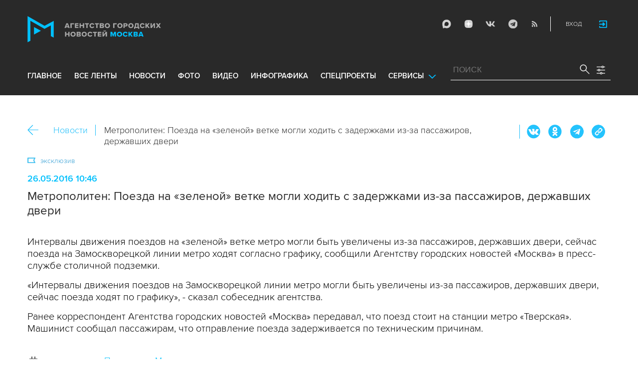

--- FILE ---
content_type: text/html; charset=utf-8
request_url: https://www.mskagency.ru/materials/2555254
body_size: 13224
content:
<!DOCTYPE html>
<html xmlns="http://www.w3.org/1999/xhtml" xml:lang="ru" lang="ru">
<head>
  <title>Метрополитен: Поезда на «зеленой» ветке могли ходить с задержками из-за пассажиров, державших двери - Агентство городских новостей «Москва» - информационное агентство</title>
  <link href="/favicon.ico" rel="icon" type="image/x-icon"/>
  <meta http-equiv="Content-Language" content="ru"/>

  <meta name="title" content="Метрополитен: Поезда на «зеленой» ветке могли ходить с задержками из-за пассажиров, державших двери - Агентство городских новостей «Москва» - информационное агентство">

    <link rel="canonical" href="https://www.mskagency.ru/materials/2555254"/>
  <meta name="keywords" content="поезда, метро, Пассажиры, Метрополитен"/>
  <meta name="description" content="Метрополитен: Поезда на «зеленой» ветке могли ходить с задержками из-за пассажиров, державших двери" />
  <meta property="og:title" content="Метрополитен: Поезда на «зеленой» ветке могли ходить с задержками из-за пассажиров, державших двери" />
  <meta property="og:locale" content="ru_RU" />
  <meta property="og:type" content="article" />
    <meta property="og:description" content="Интервалы движения поездов на «зеленой» ветке метро могли быть увеличены из-за пассажиров, державших двери, сейчас поезда на Замоскворецкой линии метро ходят согласно графику, сообщили Агентству городских новостей «Москва» в пресс-службе столичной подземки.
«Интервалы движения поездов на Замоскворецкой линии метро могли быть увеличены из-за пассажиров, державших двери, сейчас поезда ходят по графику», - сказал собеседник агентства.
Ранее корреспондент Агентства городских новостей «Москва» передавал, что поезд стоит на станции метро «Тверская». Машинист сообщал пассажирам, что отправление поезда задерживается по техническим причинам." />
  
  <meta property="og:image" content="https://www.mskagency.ru/i/social_logo_700.png" />
  <meta property="og:image:width" content="700" />
  <meta property="og:image:height" content="370" />
  <meta property="twitter:card" content="summary_large_image" />
  <meta property="twitter:image" content="https://www.mskagency.ru/i/social_logo_700.png" />
  <meta property="twitter:image:width" content="700" />
  <meta property="twitter:image:height" content="370" />
  <meta property="og:url" content="https://www.mskagency.ru/materials/2555254" />
  <meta property="twitter:title" content="Метрополитен: Поезда на «зеленой» ветке могли ходить с задержками из-за пассажиров, державших двери" />
  <meta property="twitter:site" content="@mskagency" />
  <meta property="twitter:url" content="https://www.mskagency.ru/materials/2555254" />



  <meta charset="utf-8">
  <meta http-equiv="X-UA-Compatible" content="IE=edge">
  <meta name="author" content="">


  <meta name="viewport" content="width=device-width, initial-scale=1.0, user-scalable=0">
  <meta http-equiv="Content-Type" content="text/html; charset=utf-8" />
  <meta name="format-detection" content="telephone=no" />

    <link rel="preload" href="/fonts/ProximaNova-Regular.woff2" as="font" type="font/woff" crossorigin="anonymous">
    <link rel="preload" href="/fonts/ProximaNova-Semibold.woff2" as="font" type="font/woff" crossorigin="anonymous">
    <link rel="preload" href="/fonts/ProximaNova-Bold.woff2" as="font" type="font/woff" crossorigin="anonymous">
    
    <link as="style" href="/css/fonts.css?v=1768306556" rel="preload" />
    <link rel="stylesheet" href="/css/fonts.css?v=1768306556" />
    <link as="style" href="/css/style_19.css?v=1768306556" rel="preload" />
    <link rel="stylesheet" href="/css/style_19.css?v=1768306556" />

    <link rel="stylesheet" href="/css/adaptive_1280.css?v=1768306556" />


  <link rel="stylesheet" type="text/css" href="/js_19/slick/slick.css"/>
  <link rel="stylesheet" type="text/css" href="/js_19/jquery.modal/jquery.modal.css"/>

  <script src="/js_19/jquery-3.4.1.min.js?v=1768306556" type="text/javascript"></script>
  <script src="/js_19/jquery.maskedinput.min.js?v=1768306556"></script>
  <script src="/js_19/slick/slick.min.js?v=1768306556" type="text/javascript"></script>
  <script src="/js_19/infinite-scroll.pkgd.min.js?v=1768306556" type="text/javascript"></script>
  <script src="/js_19/jquery.modal/jquery.modal.js?v=1768306556" type="text/javascript"></script>
  <script src="/js_19/scripts.js?v=1768306556" type="text/javascript"></script>


  <link rel="stylesheet" href="/css/jcarousel-tango-skin.css" type="text/css" media="all" />

  <script src="/js/jquery.cookie.js?v=1768306556" type="text/javascript"></script>
  <script src="/js/jquery.ac.js?v=1768306556" type="text/javascript"></script>
  <script type="text/javascript" src="/js/jquery.form-v20140218.min.js?v=1768306556"></script>

  <!--<script src="/js/handlebars.runtime.js?v=1768306556" type="text/javascript"></script>-->
  <script src="/js/handlebars.js?v=1768306556" type="text/javascript"></script>


    <script src="/js/mustache-2.3.2.js?v=1768306556" type="text/javascript"></script>

  <!--<script type="text/javascript" src="/fancybox/jquery.fancybox-1.3.4.js"></script>
  <link rel="stylesheet" href="/fancybox/jquery.fancybox-1.3.4.css" type="text/css" media="screen" />//-->

  <link rel="stylesheet" href="/fancybox2/jquery.fancybox.css" type="text/css" media="screen" />
  <script type="text/javascript" src="/fancybox2/jquery.fancybox.pack.js?v=1768306556"></script>
  <link rel="stylesheet" href="/fancybox2/jquery.fancybox_popup.css" type="text/css" media="screen" />



  <script src="/js/main.js?v=1768306556" type="text/javascript"></script>

    <script type="text/javascript" src="/js/html2canvas.js?v=1768306556"></script>
    <script type="text/javascript" src="/js/pushstream.js?v=1768306556"></script>

    <script src="/js/mediaDownloadIntroduceCl.js?v=1768306556"></script>
  <script type="text/javascript" src="/js/lib/period_picker/jquery.periodpicker.full.min.js?v=1768306556"></script>
  <link rel="stylesheet" href="/js/lib/period_picker//jquery.periodpicker.css" type="text/css" media="all" />

  <script type="text/javascript" src="/js/select2/js/select2.js?v=1768306556"></script>
  <script type="text/javascript" src="/js/select2/js/i18n/ru.js?v=1768306556"></script>
  <link rel="stylesheet" href="/js/select2/css/select2.css" type="text/css" media="all" />


  <script type="text/javascript" src="/js/jquery.query-object.js?v=1768306556"></script>


  <script src="/js/windows.js?v=1768306556"></script>
    <script src="/js/jquery.query-object.js?v=1768306556"></script>
    <script src="/js/pushstream_loc.js?v=1768306556"></script>


  <!--<script type="text/javascript" src="/js/auth/jquery.maskedinput-1.2.2.min.js"></script>-->
  <script type="text/javascript" src="/js/auth/jquery.s-bvalidator-yc.js?v=1768306556"></script>
  <script type="text/javascript" src="/js/auth/s-validate.options.js?v=1768306556"></script>
  <script type="text/javascript" src="/js/auth/modifier.js?v=1768306556"></script>






</head>

<body class="stretch">
  <header class="stretch">
  <div class="inside">
    <a class="mobile-menu-button">Меню</a>
    <a class="mobile-search-button">Поиск</a>
    <a class="mobile-social-button">Мы в соцсетях</a>
    <a href="/" class="logo" title="Агентство городских новостей «Москва»">Агентство городских новостей «Москва»</a>

    <div id="AuthBar" class="auth">
  <div id="login-popup-container"></div>
  <div id="infobar-container"></div>
</div>
<script>
    $.get( "/user/infobar_xhr", function(data) {
        $('#infobar-container').html(data)
    });
</script>


    <div class="social">
      <a href="https://max.ru/moscownewsagency" class="max" target="_blank">Max</a>
<a href="https://dzen.ru/mskagency" class="dzen" target="_blank">ДЗЭН</a>
<a href="https://vk.com/mskagency" class="vk" target="_blank">Vkontakte</a>
<a href="https://t.me/moscownewsagency" class="tg" target="_blank">Telegram</a>
<a href="/rss2" class="rss">RSS</a>

    </div>

    <div class="search-open">
      <a class="search-open__button"></a>
    </div>
    <div class="clear"></div>

    <div class="menu-container">
      <div class="menu">
  <ul class="topmenu">

    <li class=""><a href="/" rel='home'>Главное</a> </li>
    <li class=""><a href="/lenta" rel='all' data-ftype="all">все ленты</a> </li>
    <li class=""><a href="/lenta?type=text" rel='text' data-ftype="text">новости</a></li>
    <li class=""><a href="/lenta?type=photo" rel='photo' data-ftype="photo">фото</a></li>
    <li class=""><a href="/lenta?type=video" rel='video' data-ftype="video">видео</a></li>
    <li class=""><a href="/lenta?type=infographics" rel='infographics' data-ftype="infographics">инфографика</a></li>
    <li class=" "><a href="/longreads" rel='longreads'>Спецпроекты</a></li>
    <li class="relative">
      <a href="#" class="service_link">Сервисы</a>
      <div class="service_menu_overlay"></div>
      <div class="service_menu">
        <ul>
          <li class=""><a href="/broadcasts/" rel='broadcast'>Трансляции</a></li>
          <li><a href="https://presscenter.mskagency.ru/" target="_blank">Пресс-центр</a></li>
          <li class=""><a href="/show-map" rel='map'>Карта событий</a></li>
          <li class=""><a href="/calendar" rel='calendar'>Календарь</a></li>
          <li class=""><a href="/about/" rel='about'>О нас </a></li>
          <li class=""><a href="/contacts/" rel='contacts'>Контакты</a></li>
        </ul>
      </div>
    </li>
  </ul>
</div>

    </div>

    <div class="search_wrapper">
      
<div class="search">
  <span>ПОИСК</span>
  <input type="text" name="criteria" class="text" value="" placeholder="ПОИСК" autocomplete="off">
  <input type="submit" name="" class="submit search-submit">

  <div class="settings">
    <a></a>
  </div>
  <a class="close"></a>
  <div class="strict-search-container">
    <div class="strict-search">
      <label>
        <input type="checkbox" name=""> Строгий поиск</label>
      </label>
    </div>
  </div>
</div>

<div class="clear"></div>
<div class="mini-suggest__overlay mini-suggest__overlay_visible_"></div>

<div class="advanced-search-popup adasdasd12423">
  <div class="advanced-search-popup__wrapper2">
    <div class="advanced-search-popup__wrapper">
      <div class="advanced-search-popup__form">

        <div class="form-item-line">
          <label>Дата</label>
          <div class="input-container">
            <input class='periodpicker' type="text" name="" id="from" value="">
            <input type="text" name="" id="to" value="">
          </div>
        </div>
        <!--
                            <div class="form-item-line">
                                <label>Ориентация</label>
                                <div class="input-container">
                                    <select id="orientationSelect" name="dummy">
                                        <option value="vertical">Вертикально</option>
                                        <option value="horizontal">Горизонтально</option>
                                    </select>
                                </div>
                            </div>
        -->
        <div class="form-item-line">
          <label>Фотографы</label>
          <div class="input-container">
            <select id="photographerSelect" multiple="multiple" name="photographer_id" style="width: 110px">
                <option value="277">Авилов Александр</option>
                <option value="395">Белицкий Дмитрий</option>
                <option value="153">Ведяшкин Сергей</option>
                <option value="309">Воронин Денис</option>
                <option value="347">Гришкин Денис</option>
                <option value="140">Зыков Кирилл</option>
                <option value="302">Иванко Игорь</option>
                <option value="287">Кардашов Антон</option>
                <option value="227">Киселев Сергей</option>
                <option value="389">Кузьмичёнок Василий</option>
                <option value="274">Кульгускин Роман</option>
                <option value="405">Лукина Мария</option>
                <option value="225">Любимов Андрей</option>
                <option value="141">Никеричев Андрей</option>
                <option value="357">Новиков Владимир</option>
                <option value="374">Новосильцев Артур</option>
                <option value="322">Сандурская Софья</option>
                <option value="370">Тихонова Пелагия</option>
                <option value="385">Чингаев Ярослав</option>
                <option value="286">Мобильный репортер</option>
                <option value="295">Москва 24</option>
            </select>
          </div>
        </div>

        <div class="form-item-line">
          <label>Теги</label>
          <div class="input-container search-form-input-container">
            <select id="tagsSelect" multiple="multiple" name="tag" style="width: 110px">
            </select>
          </div>
        </div>

        <div class="form-item-line">
          <label>Рубрики:</label>
          <div class="input-container">
            <select id="rubricsSelect" multiple="multiple" name="rubric" style="width: 110px">
                <option value="11">Происшествия</option>
                <option value="3">Политика</option>
                <option value="10">Культура</option>
                <option value="5">Экономика</option>
                <option value="12">Строительство</option>
                <option value="7">Общество</option>
                <option value="13">Транспорт</option>
                <option value="14">Технологии</option>
                <option value="9">Спорт</option>
            </select>
          </div>
        </div>

        <div class="form-item-line">
          <label>Сортировка</label>
          <div class="input-container">
            <select id="orderSelect" name="order" style="width: 110px">
              <option  selected="selected" value="">Хронология</option>
              <option  value="relevance">Релевантность</option>
            </select>
          </div>
        </div>

        <div class="form-item-line">
          <label>Тип</label>
          <div class="input-container">
            <select id="typesSelect" name="type" style="width: 110px">
              <option  selected="selected" value="">Все</option>
              <option  value="photo">Фото</option>
              <option  value="video">Видео</option>
              <option  value="text">Новости</option>
              <option  value="infographics">Инфографика</option>
              <option  value="photo_files">Фотографии</option>
            </select>
          </div>
        </div>


        <div class="form-item-line">
          <label style="line-height: 20px;">Строгий поиск</label>
          <div class="input-container">
            <div class="SelectCustom">
              <input type="checkbox" class="styled" id="strictSearch" name="strict" value="1" >
            </div>
          </div>
        </div>
        <div class="form-item-line form-item-line-single_line">
          <label>или номер файла</label>
          <div class="input-container">
            <input class='bank_id__field' type="text" name="bank_id" id="bank_id" value="">
          </div>
        </div>
        <style>
            .advanced-search-popup .form-item-line.form-item-line-single_line {
                display: block;
                flex-basis: 100%;
                margin-top: 10px;
                padding-top: 16px;
                border-top: 1px solid #0083ad;
            }

            .advanced-search-popup .form-item-line.form-item-line-single_line label {
                width: 290px;
            }

            .advanced-search-popup .form-item-line .input-container .bank_id__field {
                box-sizing: border-box;
                /*background: transparent;*/
                border: none;
                outline: 0;
                color: #06618e;
                font-size: 18px;
                font-weight: normal;
                padding: 0 13px;
                height: 37px;
                margin: 0;
                width: 100% !important;
            }
        </style>
      </div>
      <div class="advanced-search-popup__buttons">
        <input id="reset_filter" type="reset" name="" value="Сбросить" class="button-reset">
        <input type="button" value="Применить" class="search-submit"/>
      </div>
    </div>
    <p class="close-form">Закрыть</p>
  </div>
</div>

<script>
    $(document).on('click', '.search-submit', function(e) {
        let params = {};
        let query  = []
        var url = location.origin + '?'
        if (!$('[name=bank_id]').val()) {
            url = '/search/?';
            if ($('#rubricsSelect').val().length) {
                query.push('rubric=' + encodeURIComponent($('#rubricsSelect').val().join(',')))
            }
            if ($('[name=type]').val()) {
                query.push('type=' + encodeURIComponent($('[name=type]').val()))
            }
            if ($('[name=order]').val()) {
                query.push('order=' + encodeURIComponent($('[name=order]').val()))
            }
            if ($('[name=tag]').val().length) {
                query.push('tag=' + encodeURIComponent($('[name=tag]').val().join(',')))
            }
            if ($('[name=criteria]').val()) {
                query.push('criteria=' + encodeURIComponent($('[name=criteria]').val()))
            }
            if ($('#photographerSelect').val().length) {
                query.push('photographer_id=' + encodeURIComponent($('#photographerSelect').val().join(',')))
            }
            if ($('#strictSearch').prop('checked')) {
                query.push('strict=1')
            }
            if ($('#eridSearch').prop('checked')) {
                query.push('with_erid=1')
            }
            let period = $('.periodpicker').periodpicker('valueStringStrong')
            if (period) {
                let from_to = period.split('-')
                query.push('from=' + from_to[0])
                query.push('to=' + from_to[1])
            }
            submitSearchMain(url + query.join('&'))
        } else {
            query.push('bank_id=' + encodeURIComponent($('[name=bank_id]').val()));
            submitSearchMain('/photobank/list' + '?' + query.join('&'))
        }
    })
    $(document).ready(function(){
        $('#orientationSelect').select2({
            minimumResultsForSearch: Infinity,
        });
        $('#photographerSelect').select2({
        });
        $('#tagsSelect').select2({
            ajax: {
                // url: '/tags/list',
                url: '/cms/suggest?model=Tag',
                dataType:'json',
                data: function (params) {
                    var query = {
                        term: params.term,
                    }
                    return query;
                },
                processResults: function (data) {
                    console.log (data)
                    var results = [];
                    $.each(data, function (index, datum) {
                        console.log (datum)
                        results.push({
                            id: datum.id,
                            text: datum.value
                        });
                    });

                    return {
                        results: results
                    };
                },
            }
        });
        $('#rubricsSelect').select2();
        $('#orderSelect').select2({
            minimumResultsForSearch: Infinity,
        });
        $('#typesSelect').select2({
            minimumResultsForSearch: Infinity,
        });
        $('.periodpicker').periodpicker({
            lang: 'ru',
            formatDate: 'DD.MM.YYYY',
            end: '#to',
        });
    })
</script>
    </div>
  </div>
</header>



<script>

    $( document ).ready(function() {


        $( "input[name='criteria']" ).focus( function () {
            $( '.mini-suggest__overlay' ).addClass( 'mini-suggest__overlay_visible' );
            $( '.search_wrapper' ).addClass( 'search_wrapper_overlay' );
            $( '.strict-search-container' ).addClass('active');
            if ($('.advanced-search-popup').hasClass('active')) {
                $( '.strict-search-container' ).removeClass('active');
                $( '.mini-suggest__overlay' ).removeClass( 'mini-suggest__overlay_visible' );
            }
        } );

        $('.search_wrapper .settings a').click( function () {
            $( '.mini-suggest__overlay' ).removeClass( 'mini-suggest__overlay_visible' );
            $( '.search_wrapper' ).removeClass( 'search_wrapper_overlay' );
            if ($('.advanced-search-popup').hasClass('active')) {
                $('.advanced-search-popup').removeClass('active');
                $( '.strict-search-container' ).addClass('active');
            }  else {
                $('.advanced-search-popup').addClass('active');
                $( ".advanced-search-popup" ).focus();
            }
            if ($( '.strict-search-container' ).hasClass('active')) {
                $( '.strict-search-container' ).removeClass('active');
            }  else {
                $( '.strict-search-container' ).removeClass('active');
            }
        } );

        $('.advanced-search-popup .close-form').click(function() {
            $( '.advanced-search-popup' ).removeClass('active');
        });

        $( ".mini-suggest__overlay" ).click( function () {
            $( '.mini-suggest__overlay' ).removeClass( 'mini-suggest__overlay_visible' );
            $( '.search_wrapper' ).removeClass( 'search_wrapper_overlay' );
            // $( '.strict-search-container' ).hide();
            $( '.strict-search-container' ).removeClass('active');
        } );


        $('.strict-search input').click( function () {
            if ($('.strict-search input').is(":checked")) {
                $('#strictSearch').prop('checked', true);
            }
            else {
                $('#strictSearch').prop('checked', false);
            }
        } );
        $('#strictSearch').click( function () {
            if ($('#strictSearch').is(":checked")) {
                $('.strict-search input').prop('checked', true);
            } else {
                $('.strict-search input').prop('checked', false);
            }
        } );

        if ($('#strictSearch').is(":checked")) {
            $('.strict-search input').prop('checked', true);
        } else {
            $('.strict-search input').prop('checked', false);
        }
        $('.erid-search input').click( function () {
            if ($('.erid-search input').is(":checked")) {
                $('#eridSearch').prop('checked', true);
            }
            else {
                $('#eridSearch').prop('checked', false);
            }
        } );
        $('#eridSearch').click( function () {
            if ($('#eridSearch').is(":checked")) {
                $('.erid-search input').prop('checked', true);
            } else {
                $('.erid-search input').prop('checked', false);
            }
        } );

        if ($('#eridSearch').is(":checked")) {
            $('.erid-search input').prop('checked', true);
        } else {
            $('.erid-search input').prop('checked', false);
        }
    });

</script>

<style>
    .mini-suggest__overlay {
        position: absolute;
        z-index: 1;
        top: 0;
        left: 0;
        visibility: hidden;
        width: 100vw;
        height: 100vh;
        opacity: 0;
        background: #fff;
        transition: opacity .2s ease-out;
    }
    .mini-suggest__overlay_visible {
        visibility: visible;
        opacity: 1;
    }
    .mini-suggest__overlay {
        position: fixed;
        height: 100vh;
        width: 100vw !important;
        cursor: pointer;
        /*background-color: rgba(31,31,32,.22);*/
        background-color: rgba(31,31,32,.8);
    }
    .mini-suggest__overlay_visible {
        opacity: .5;
    }
    .mini-suggest__overlay {
        z-index: 1000 !important;
    }

    .search_wrapper_overlay {
        background-color: rgba(70,70,70,.8);
    }
    .search_wrapper_overlay * {
        z-index: 1002;
    }
</style>




<style>
    .content .list li .time .s-date {display: none;}
    header.no-transition {transition: none !important;}
    header.no-transition .inside{transition: none !important;}
    header.no-transition .inside .logo {transition: none !important;}
    header.no-transition .inside .mobile-menu-button {transition: none !important;}
    header.no-transition .inside .menu {transition: none !important;}
    header.no-transition .inside .topmenu {transition: none !important;}
    header.no-transition .inside .topmenu li {transition: none !important;}
    header.no-transition .inside .search_wrapper {transition: none !important;}
</style>

<script>
    $( document ).ready(function() {
        $('header').addClass('no-transition');
        let params = $('.search-words .search-params').width();
        let padding_watch = function () {
            let searhchH1 = $('.search-words h1').width();
            let searhClose = $('.search-params-close').width();
            let searhHead = $('.search-words .head').width();
            if((searhHead -searhchH1 -searhClose - params) <= 40 ) {
                $( ".search-words .head" ).css( "display", 'block' );
                $( ".search-words .head" ).css( "paddingRight", 0 );
            } else {
                $( ".search-words .head" ).css( "display", 'flex' );
                //$( ".search-words .head" ).css( "paddingRight", '130px');

            }
            let searchPageHeadingHeight = $('.search-box.search-words').height();
            $('html > body.search-results-page').css({ paddingTop :  210 + 15 + searchPageHeadingHeight + 'px' });
        };
        $(window).on('load resize scroll', padding_watch);
        padding_watch();
        var lastScrollTop = 0;
        $(window).on('load resize scroll', function () {
            var posit = $(this).scrollTop();
            if(posit > lastScrollTop) {
                if (posit > 600) {
                    $('.logo').addClass('right');
                    $('.mobile-menu-button').addClass('active');
                    $('header').removeClass('with-menu');
                    $('.search-box').removeClass('with-menu');
                }
            } else {
                if (posit > 600) {
                    $('header').addClass('with-menu');
                    $('.search-box').addClass('with-menu');
                } else {
                    $('header').removeClass('with-menu');
                    $('.search-box').removeClass('with-menu');
                }
            }
            header123()
            function header123() {
                if ( $(document).scrollTop() <=600) {
                    $('.logo').removeClass('right');
                    $('header .mobile-menu-button').removeClass('active');
                }
                if ($(document).scrollTop() > 200) {
                    $('body').addClass('little');
                    $('header').addClass('little-menu');
                    $('header').removeClass('without-menu');
                    $('.search-box').addClass('little-menu');
                    $('.search-box').removeClass('without-menu');
                } else {
                    $('body').removeClass('littl-e');
                    $('header').removeClass('little-menu');
                    $('header').removeClass('without-menu');
                    $('.search-box').removeClass('little-menu');
                    $('.search-box').removeClass('without-menu');
                }
                if ($(document).scrollTop() > 600) {
                    $('header').addClass('without-menu');
                    $('.search-box').addClass('without-menu');
                }
            }
            lastScrollTop = posit;
            $('header').removeClass('no-transition');
        });
        $( ".mobile-menu-button" ).click(function() {
            $('header').toggleClass('with-menu');
            $('.search-box').toggleClass('with-menu');
        });
    });

</script>
<script type="text/javascript">
    // $(window).bind("load", function() {
    //     $( "body.stretch" ).css( "display", 'flex' );
    // });
</script>

<a name="c"></a>
<main class="stretch">
  <div class="content">
    





<div class="photo-list photo-list_type_text">

  <div style="overflow: hidden; height: 0;">
    <img src="/i/social_logo.png" alt=""/>
  </div>


  <div class="material-detail js-material /*MaterialView Detail*/" data-material_id="2555254" data-type="text" data-thumb="https://www.mskagency.ru/i/social_logo.png">
    <div id="Article" class="article" 
     data-track-topic-id="326" itemscope itemtype="https://schema.org/NewsArticle">


    <div class="bc_2">
        <div class="bc__links"><a href="#" class="material-back-button">Назад</a><!--
        --><a href="/lenta?type=text" class="border" rel="text">Новости</a></div>
        <div class="bc__title">
            <h2 class="bc__title">Метрополитен: Поезда на «зеленой» ветке могли ходить с задержками из-за пассажиров, державших двери</h2>
        </div>
        <div class="bc__share">
            <div class="share js-share-button"></div>
                <div class="social social-inline-inner js-social">
                    <a class="vk">Вконтакте</a>
                    <a class="ok">ОК</a>
                    <a class="tg">Telegram</a>
                    <a class="link" title="Скопировать ссылку https://www.mskagency.ru/materials/2555254" onclick="navigator.clipboard.writeText('https://www.mskagency.ru/materials/2555254');alert('Ссылка скопирована в буфер обмена.');return false;">https://www.mskagency.ru/materials/2555254</a>
                </div>
        </div>
    </div>
        <div class="detail-news-type">
            <span class="exclusive">эксклюзив</span>
            
            

        </div>

        <p class="date">26.05.2016 10:46
        </p>
            <meta itemprop="dateModified" content=""/>
		<meta itemprop="datePublished" content=""/>
        <h1 class="title" itemprop="headline">Метрополитен: Поезда на «зеленой» ветке могли ходить с задержками из-за пассажиров, державших двери</h1>


        <div class="text" itemprop="articleBody">

            <p>Интервалы движения поездов на «зеленой» ветке метро могли быть увеличены из-за пассажиров, державших двери, сейчас поезда на Замоскворецкой линии метро ходят согласно графику, сообщили Агентству городских новостей «Москва» в пресс-службе столичной подземки.</p><p>«Интервалы движения поездов на Замоскворецкой линии метро могли быть увеличены из-за пассажиров, державших двери, сейчас поезда ходят по графику», - сказал собеседник агентства.</p><p>Ранее корреспондент Агентства городских новостей «Москва» передавал, что поезд стоит на станции метро «Тверская». Машинист сообщал пассажирам, что отправление поезда задерживается по техническим причинам.</p>

        </div>

    <div class="article-groups">
                <ul class="article-groups__tag">
                        <li><a href="/lenta?tag=поезда">поезда</a></li>
                        <li><a href="/lenta?tag=метро">метро</a></li>
                        <li><a href="/lenta?tag=Пассажиры">Пассажиры</a></li>
                        <li><a href="/lenta?tag=Метрополитен">Метрополитен</a></li>
                </ul>
        
                <ul class="article-groups__rubric">
                        <li><a href="/lenta?rubric=13">Транспорт</a></li>
                </ul>
        
                <ul class="article-groups__theme">
                    <li><a href="/lenta?theme=326">метро</a></li>
                </ul>
        
            <!-- персоны ( пока не показываем ) -->
            <!--
                <ul class="article-groups__person">
                    <li><a href="#">Имя персоны</a></li>
                </ul>
            -->
        
            <!-- фотографы -->
        
            <!-- источники -->
        
        
            <!-- событие -->
        <!--    -->
        
    </div>

    <div class="related-column" style="/*margin-top: 0;*/">
            <div class="right-box">
                <h2 class="upcase-none linked_materials">
                    <div class="rb_head_line"><a><span>Материалы по теме</span></a>
                        <a href="/lenta?theme=326&type=text">
                        <i class="TypeSmall TextSmall"></i> 449
                        </a>
                        <a href="/lenta?theme=326&type=video">
                        <i class="TypeSmall VideoSmall"></i> 2
                        </a>
                        <a href="/lenta?theme=326&type=photo">
                        <i class="TypeSmall PhotoSmall"></i> 1
                        </a>
                    </div>
                </h2>
    
                    <div class="news-box">
                        <div class="news-box__date" title="07.08.2025 12:28"><span class="type text"></span>07.08.2025 12:28</div>
                        <div class="news-box__title"><a href="/materials/3498821" target="_blank">Метро Москвы не планирует запрещать вход пассажирам с неработающей техникой</a></div>
                    </div>                    <div class="news-box">
                        <div class="news-box__date" title="01.09.2022 10:00"><span class="type text"></span>01.09.2022 10:00</div>
                        <div class="news-box__title"><a href="/materials/3239591" target="_blank">Поздравления от героев мультфильмов прозвучат в метро и на МЦК в День знаний</a></div>
                    </div>                    <div class="news-box">
                        <div class="news-box__date" title="17.08.2022 12:45"><span class="type text"></span>17.08.2022 12:45</div>
                        <div class="news-box__title"><a href="/materials/3235907" target="_blank">Станция «Проспект Мира» оранжевой ветки стала первой в метро с системой Face Pay на всех турникетах</a></div>
                    </div>                    <div class="news-box">
                        <div class="news-box__date" title="30.12.2019 17:54"><span class="type text"></span>30.12.2019 17:54</div>
                        <div class="news-box__title"><a href="/materials/2961183" target="_blank">Более 10 тыс. человек обеспечат работу столичного метро в новогоднюю ночь и 1 января</a></div>
                    </div>                    <div class="news-box">
                        <div class="news-box__date" title="09.12.2019 09:16"><span class="type text"></span>09.12.2019 09:16</div>
                        <div class="news-box__title"><a href="/materials/2953277" target="_blank">«МосТрансПроект»: Более 83 тыс. человек получат метро в пешей доступности с продлением Коммунарской линии</a></div>
                    </div>            </div>
    </div>


        
	<link itemprop="mainEntityOfPage" href="https://www.mskagency.ru/materials/2555254" />
	<div itemprop="author" itemscope itemtype="https://schema.org/Organization" class="h">
		<meta itemprop="name" content="Агентство городских новостей «Москва»">
		<link rel="url" itemprop="url" href="https://www.mskagency.ru" />
		<meta itemprop="address" content="125124, Россия, г. Москва, ул. Правды, д. 24, стр. 2"/>
		<meta itemprop="telephone" content="+7(495)009-80-23"/>
		<div itemprop="logo" itemscope itemtype="https://schema.org/ImageObject">
			<link rel="url" itemprop="url" href="https://www.mskagency.ru/i/social_logo.png" />
			<link rel="thumbnail" itemprop="thumbnail" href="https://www.mskagency.ru/i/social_logo.png" />
			<meta itemprop="width" content="1000" />
			<meta itemprop="height" content="198" />
		</div>
		<div itemprop="image" itemscope itemtype="https://schema.org/ImageObject">
			<link rel="url" itemprop="url" href="https://www.mskagency.ru/i/social_logo.png" />
			<link rel="thumbnail" itemprop="thumbnail" href="https://www.mskagency.ru/i/social_logo.png" />
			<meta itemprop="width" content="1000" />
			<meta itemprop="height" content="198" />
		</div>
	</div>
	<div itemprop="publisher" itemscope itemtype="https://schema.org/Organization" class="h">
		<meta itemprop="name" content="Агентство городских новостей «Москва»">
		<link rel="url" itemprop="url" href="https://www.mskagency.ru" />
		<meta itemprop="address" content="125124, Россия, г. Москва, ул. Правды, д. 24, стр. 2"/>
		<meta itemprop="telephone" content="+7(495)009-80-23"/>
		<div itemprop="logo" itemscope itemtype="https://schema.org/ImageObject">
			<link rel="url" itemprop="url" href="https://www.mskagency.ru/i/social_logo.png" />
			<link rel="thumbnail" itemprop="thumbnail" href="https://www.mskagency.ru/i/social_logo.png" />
			<meta itemprop="width" content="1000" />
			<meta itemprop="height" content="198" />
		</div>
		<div itemprop="image" itemscope itemtype="https://schema.org/ImageObject">
			<link rel="url" itemprop="url" href="https://www.mskagency.ru/i/social_logo.png" />
			<link rel="thumbnail" itemprop="thumbnail" href="https://www.mskagency.ru/i/social_logo.png" />
			<meta itemprop="width" content="1000" />
			<meta itemprop="height" content="198" />
		</div>
	</div>




</div>

  </div>
<!--*********** enf of main ************-->

  </div>


  <script type="text/javascript">
      var material_template
      var material_id = 2555254
      var material_type = "text"

/*          $.get(
              "/templates/materials/text/view.html.mustache",
              function(data) {
                  material_template = Mustache.compile( data )
              }
          )
*/


      if(window.addParamToUrl) {
          $('.bread')

          var referrer = ''
          // referrer = addParamToUrl(referrer, {block_mode: 'iframe'})
          if(window.location.href == referrer) {
              $('.material-back-button').hide()
          }
          $('.material-back-button').click(function(){
              console.log(window.location.href)
              console.log(referrer)
              window.location.href = referrer
              return false
          })
      }
      </script>

      <script src="/js/v02/material_details.js?v=1768306556" type="text/javascript"></script>





  </div>
</main>






<div class="fancybox-gallery-hack" style="display: none;"></div>


<script type="text/javascript">
    $(document).on('change', '.btn-file :file', function() {
        var input = $(this),
            numFiles = input.get(0).files ? input.get(0).files.length : 1,
            label = input.val().replace(/\\/g, '/').replace(/.*\//, '');
        input.trigger('fileselect', [numFiles, label]);
    });

    $(document).ready(function () {//2
        $('.btn-file :file').on('fileselect', function (event, numFiles, label) {
            var input = $(this).parents('.input-group').find(':text'),
                log = numFiles > 1 ? numFiles + ' files selected' : label;
            if (input.length) {
                input.val(log);
            } else {
                if (log) alert(log);
            }
        });
    });
</script>




  <footer class="stretch">
    <div class="inside">
      <div class="left">
        <div class="logo_wrp">
          <a href="/" class="logo" title="Агентство городских новостей Москва">Агентство городских новостей «Москва»</a>
          <a href="#WinFeedbackForm" class="js-open-modal feedback">Обратная связь</a>
          <a href="/contacts/" class="contacts">Контакты</a>
        </div>
        <div class="copyright">
          © 2013-2025 АГН «Москва»<br />
          <a href="mailto:Moscow_media@vgtrk.ru" target="_blank">Moscow_media@vgtrk.ru</a>
        </div>
      </div>
      <div class="right">
        <p>СМИ информационное агентство «Агентство городских новостей «Москва» зарегистрировано в Федеральной службе по надзору в сфере связи, информационных технологий и массовых коммуникаций. Свидетельство о регистрации средства массовой информации Эл № ФС77-53980 от 30 апреля 2013 г.</p>
        <p style="color:#00bdff">В сетевом издании могут быть использованы материалы интернет-ресурсов Facebook и Instagram, владельцем которых является компания Meta Platforms Inc., запрещенная на территории Российской Федерации.</p>

        <p>Учредитель, редакция, издатель, распространитель - АО «Москва Медиа»<br />
          Главный редактор А.Б. Воронченко.<br />
          Адрес редакции: 125124, РФ, г. Москва, ул. Правды, д. 24, стр. 2<br />
          Телефон редакции: 8 (495) 009-80-23<br />
          Электронная почта: <a href="mailto:news.mskagency@gmail.com">news.mskagency@gmail.com</a><br />
          <br />
                  По вопросам коммерческого сотрудничества - коммерческий отдел холдинга "Москва Медиа", <nobr>Илона Белоус,</nobr> <nobr><a href="mailto:ibelous@m24.ru">ibelous@m24.ru</a></nobr>
        </p>

        <p>Материалы Агентства городских новостей «Москва» распространяются при финансовой поддержке Департамента средств массовой информации и рекламы города Москвы. При использовании материалов с сайта mskagency.ru ссылка на Агентство городских новостей «Москва» обязательна. © АГН «Москва».</p>
        <p><a href="/docs/mskagency_User_Agreement.pdf" target="_blank">Пользовательское соглашение об использовании материалов Агентства городских новостей «Москва»</a></p>

      </div>
      <div class="age">18+</div>
    </div>
    <div id="butt_up"><div>наверх</div></div>
  </footer>





<div id="GlobalMessageType1"></div>
<script type="text/javascript">
    $('#GlobalMessageType1').delegate('a.close', 'click', function(e){
        $( e.target ).closest('div.NotificationMessage').remove();
    });
</script>


  <!-- Yandex.Metrika counter -->
  <script type="text/javascript" >
      (function(m,e,t,r,i,k,a){m[i]=m[i]||function(){(m[i].a=m[i].a||[]).push(arguments)};
          m[i].l=1*new Date();
          for (var j = 0; j < document.scripts.length; j++) {if (document.scripts[j].src === r) { return; }}
          k=e.createElement(t),a=e.getElementsByTagName(t)[0],k.async=1,k.src=r,a.parentNode.insertBefore(k,a)})
      (window, document, "script", "https://mc.yandex.ru/metrika/tag.js", "ym");

      ym(25568081, "init", {
          clickmap:true,
          trackLinks:true,
          accurateTrackBounce:true,
          webvisor:true,
          trackHash:true
      });
  </script>
  <noscript><div><img src="https://mc.yandex.ru/watch/25568081" style="position:absolute; left:-9999px;" alt="" /></div></noscript>
  <!-- /Yandex.Metrika counter -->


  <!-- Rating@Mail.ru counter -->
  <script type="text/javascript">
      var _tmr = _tmr || [];
      _tmr.push({id: "2595985", type: "pageView", start: (new Date()).getTime()});
      (function (d, w) {
          var ts = d.createElement("script"); ts.type = "text/javascript"; ts.async = true;
          ts.src = (d.location.protocol == "https:" ? "https:" : "http:") + "//top-fwz1.mail.ru/js/code.js";
          var f = function () {var s = d.getElementsByTagName("script")[0]; s.parentNode.insertBefore(ts, s);};
          if (w.opera == "[object Opera]") { d.addEventListener("DOMContentLoaded", f, false); } else { f(); }
      })(document, window);
  </script><noscript><div style="position:absolute;left:-10000px;"><img src="//top-fwz1.mail.ru/counter?id=2595985;js=na" style="border:0;" height="1" width="1" alt="Рейтинг@Mail.ru" /></div></noscript>
  <!-- //Rating@Mail.ru counter -->

  <!-- begin of Top100 code -->
  <script id="top100Counter" type="text/javascript" src="https://counter.rambler.ru/top100.jcn?3067704"></script>
  <noscript><a href="https://top100.rambler.ru/navi/3067704/"><img src="https://counter.rambler.ru/top100.cnt?3067704" alt="Rambler's Top100" border="0" /></a></noscript>
  <!-- end of Top100 code -->


<div class="media-download-introduce-form-wrp">
  <div class="media-download-introduce-form">
    <form method="post" enctype="multipart/form-data" action="//www.mskagency.ru/file_download">
      <div class="media-download-introduce-form__title">
        Пожалуйста, укажите название Вашего СМИ/организации.<br />
        Или просто представьтесь, если Вы частное лицо:
      </div>
      <input name="name" type="text" class="media-download-introduce-form__smi-name" />
      <input name="download_type" type="hidden" value="0" class="media-download-introduce-form__download_type" />
      <input name="download_place" type="hidden" value="0" class="media-download-introduce-form__download_place" />
      <input name="material_id" type="hidden" value="0" class="media-download-introduce-form__material_id" />
      <input name="file_id" type="hidden" value="0" class="media-download-introduce-form__file_id" />
      <a class="media-download-introduce-form__ok BType1_01 w236">
        <span>Ок</span>
      </a>
      <div class="media-download-introduce-form__errors"></div>
      <!--<a class="media-download-introduce-form__skip BType1_01 w236">-->
      <!--<span>Пропустить</span>-->
      <!--</a>-->
    </form>
  </div>
</div>




<div id="fancybox-hidden-container" style="display: none;"></div>

<script src="/js/v02/parent.js?v=1768306556" type="text/javascript"></script>



<div id="WinFeedbackForm" class="modal">
  <div class="loader-spinner dynamic-loading-modal" data-content-url="/feedbacks"></div>
</div>






<style>
    .content .list li .time .s-date {display: none;}
</style>

<!-- popup -->
<div id="popup" class="all-popups">
  <div class="all-popups__body">
    <div class="all-popups__body-container">content</div>
    <a class="all-popups__close-button" onclick="popup_close()"></a>
  </div>
  <div class="all-popups__overlay"></div>
</div>
<!-- e o popup -->





</body>
</html>
